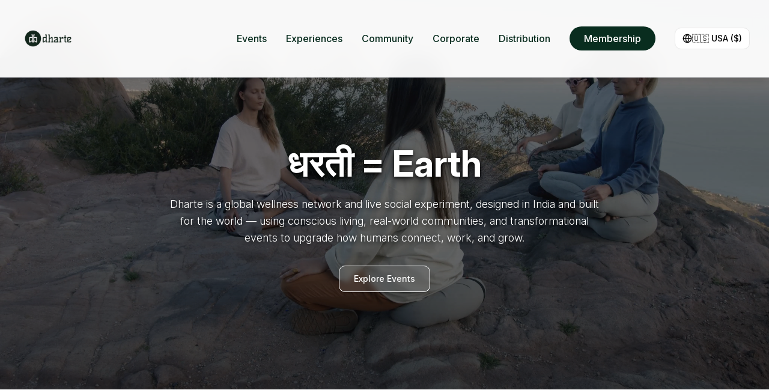

--- FILE ---
content_type: text/html; charset=UTF-8
request_url: https://dharte.com/
body_size: 1147
content:
<!DOCTYPE html>
<html lang="en">
  <head>
    <meta charset="UTF-8" />
    <meta name="viewport" content="width=device-width, initial-scale=1.0, maximum-scale=1" />
    <title>Dharte | Wellness and Sustainability Platform for Events & Experiences</title>
    <meta name="description" content="Dharte is a global wellness and sustainability platform hosting transformative events and experiences. Connect with wellness practitioners, exhibitors, and conscious businesses. Discover wellness retreats, conferences, and networking opportunities across India." />
    
    <!-- Open Graph / Social Media -->
    <meta property="og:type" content="website" />
    <meta property="og:title" content="Dharte | Wellness and Sustainability Platform for Events & Experiences" />
    <meta property="og:description" content="Join Dharte - a global platform for wellness and sustainability events. Experience transformative retreats, conferences, and networking opportunities featuring renowned speakers and exhibitors." />
    <meta property="og:image" content="https://images.unsplash.com/photo-1506905925346-21bda4d32df4?ixlib=rb-4.0.3&auto=format&fit=crop&w=1200&h=630" />
    <meta property="og:url" content="https://dharte.com/fest" />
    
    <!-- Custom Favicon -->
    <link rel="icon" href="data:image/svg+xml,<svg xmlns='http://www.w3.org/2000/svg' viewBox='0 0 100 100'><defs><linearGradient id='grad1' x1='0%25' y1='0%25' x2='100%25' y2='100%25'><stop offset='0%25' style='stop-color:%23059669;stop-opacity:1'/><stop offset='100%25' style='stop-color:%23047857;stop-opacity:1'/></linearGradient></defs><circle cx='50' cy='50' r='48' fill='url(%23grad1)'/><circle cx='50' cy='50' r='45' fill='none' stroke='%23d1fae5' stroke-width='2'/><path d='M50 25L40 40h8v15h4V40h8z' fill='%23ffffff'/><ellipse cx='50' cy='30' rx='6' ry='3' fill='%23d1fae5'/><path d='M30 55c0-8 6-15 14-17v-3c-10 2-17 10-17 20 0 11 9 20 20 20h6c11 0 20-9 20-20 0-10-7-18-17-20v3c8 2 14 9 14 17 0 9-7 16-16 16h-8c-9 0-16-7-16-16z' fill='%23d1fae5' opacity='0.6'/></svg>">
    <link rel="apple-touch-icon" href="data:image/svg+xml,<svg xmlns='http://www.w3.org/2000/svg' viewBox='0 0 100 100'><defs><linearGradient id='grad1' x1='0%25' y1='0%25' x2='100%25' y2='100%25'><stop offset='0%25' style='stop-color:%23059669;stop-opacity:1'/><stop offset='100%25' style='stop-color:%23047857;stop-opacity:1'/></linearGradient></defs><circle cx='50' cy='50' r='48' fill='url(%23grad1)'/><circle cx='50' cy='50' r='45' fill='none' stroke='%23d1fae5' stroke-width='2'/><path d='M50 25L40 40h8v15h4V40h8z' fill='%23ffffff'/><ellipse cx='50' cy='30' rx='6' ry='3' fill='%23d1fae5'/><path d='M30 55c0-8 6-15 14-17v-3c-10 2-17 10-17 20 0 11 9 20 20 20h6c11 0 20-9 20-20 0-10-7-18-17-20v3c8 2 14 9 14 17 0 9-7 16-16 16h-8c-9 0-16-7-16-16z' fill='%23d1fae5' opacity='0.6'/></svg>">
    
    <!-- Fonts -->
    <link rel="preconnect" href="https://fonts.googleapis.com">
    <link rel="preconnect" href="https://fonts.gstatic.com" crossorigin>
    <link href="https://fonts.googleapis.com/css2?family=Inter:ital,opsz,wght@0,14..32,300..900;1,14..32,300..900&display=swap" rel="stylesheet">
    
    <!-- Font Awesome -->
    <link rel="stylesheet" href="https://cdnjs.cloudflare.com/ajax/libs/font-awesome/6.0.0/css/all.min.css">
    <script type="module" crossorigin src="/assets/index-Bk8-yT-3.js"></script>
    <link rel="stylesheet" crossorigin href="/assets/index-CMX0AMzk.css">
  </head>
  <body>
    <div id="root"></div>
  <script defer src="https://static.cloudflareinsights.com/beacon.min.js/vcd15cbe7772f49c399c6a5babf22c1241717689176015" integrity="sha512-ZpsOmlRQV6y907TI0dKBHq9Md29nnaEIPlkf84rnaERnq6zvWvPUqr2ft8M1aS28oN72PdrCzSjY4U6VaAw1EQ==" data-cf-beacon='{"version":"2024.11.0","token":"5dae0aee347b42fcaf38d8ea9944c8cc","r":1,"server_timing":{"name":{"cfCacheStatus":true,"cfEdge":true,"cfExtPri":true,"cfL4":true,"cfOrigin":true,"cfSpeedBrain":true},"location_startswith":null}}' crossorigin="anonymous"></script>
</body>
</html>
